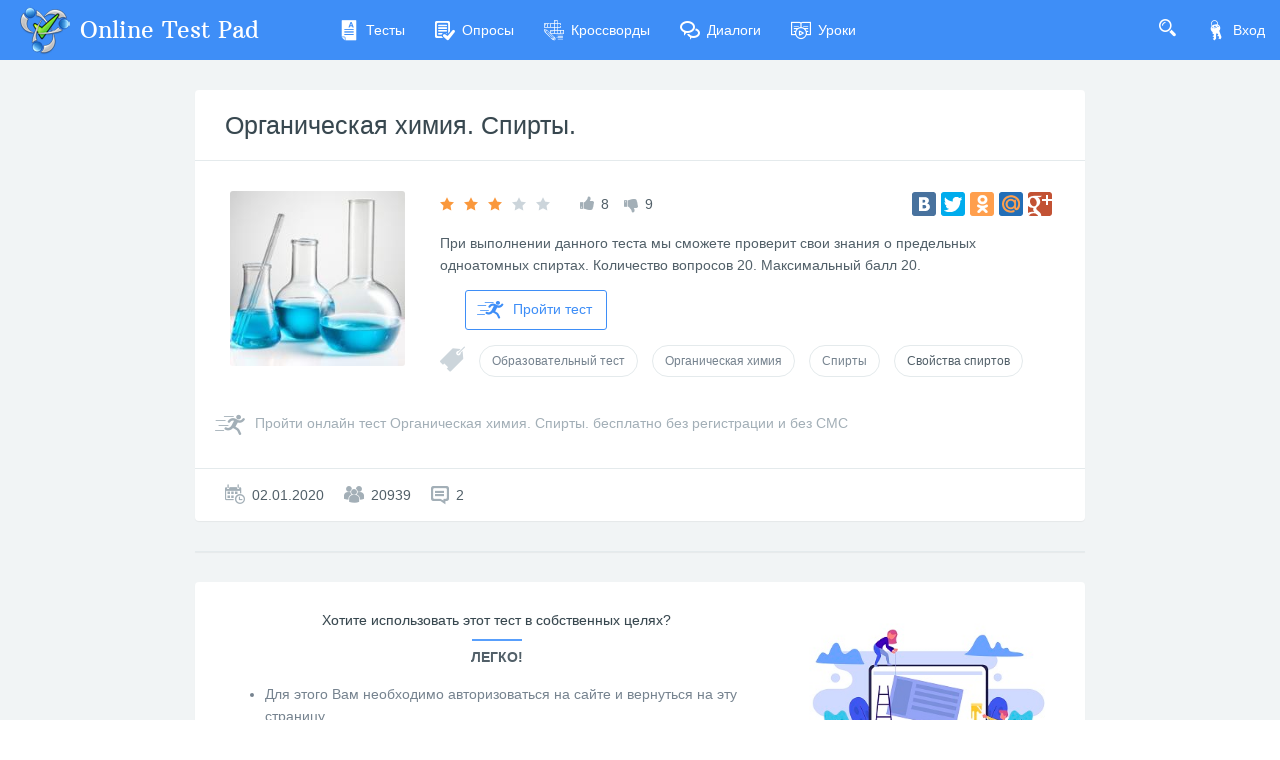

--- FILE ---
content_type: text/html; charset=utf-8
request_url: https://onlinetestpad.com/ru/testview/201461-organicheskaya-khimiya-spirty
body_size: 5496
content:
<!DOCTYPE html>
<html lang="ru">
<head>
    <meta name="viewport" content="width=device-width, initial-scale=1.0, user-scalable=0, minimal-ui">
    <title>Органическая химия. Спирты. - Онлайн тест | Online Test Pad</title>
    <meta name="description" content="Органическая химия. Спирты. - Онлайн тест. При выполнении данного теста мы сможете проверит свои знания о предельных одноатомных спиртах. Количество вопросов 20. Максимальный балл 20. " />
    <meta name="keywords" content="Органическая химия Спирты, Онлайн тест, органическая химия, спирты, предельные одноатомные спирты, тест на знание, вопросы по химии, изомерия спиртов, гомологи этанола, изомеры пропанола-2, взаимодействие с метанолом, образование этанола, свойства спиртов, дегидратация спиртов, ацетальдегид, окисление этанола медью(II), химическая реакция" />
    <meta name="robots" content="index, follow" />
    <link rel="stylesheet" href="https://cdn-ya.onlinetestpad.net/css/bootstrap.min.css?1768770116000">
    <link rel="stylesheet" href="https://cdn-ya.onlinetestpad.net/css/bootstrap-extend.min.css?1768770116000">
    <link rel="stylesheet" href="https://cdn-ya.onlinetestpad.net/css/remark.min.css?1768770116000">
    <link rel="stylesheet" href="https://cdn-ya.onlinetestpad.net/css/remark-public.css?1768770116000">
    <link rel="stylesheet" href="https://cdn-ya.onlinetestpad.net/css/icons/style.css?1768770116000">
    <script src="https://cdn-ya.onlinetestpad.net/js/jquery-3.4.1.min.js?1768770116000"></script>
    
    <!-- Yandex.RTB -->
    <script>window.yaContextCb=window.yaContextCb||[]</script>
    <script src="https://yandex.ru/ads/system/context.js" async></script>
</head>
<body class="site-navbar-small site-menubar-hide">
    <div id="site-search-panel" class="site-search-panel animation-slide-top">
    <form action="/ru/search">
        <input type="hidden" name="searchid" value="2370805">
        <div class="input-search">
            <button type="submit" class="input-search-btn">
                <i class="icon icon-search"></i>
            </button>
            <input type="text" name="text" class="form-control" placeholder="Что ищем?" autocomplete="off" />
        </div>
    </form>
    <button class="btn btn-pure btn-default btn-icon" onclick="hideSiteSearch()">
        <i class="icon-cross"></i>
    </button>
</div>
<nav class="site-navbar navbar navbar-default navbar-inverse ">
    <ul class="nav navbar-toolbar navbar-toolbar-user">
        <li class="nav-item">
            <a class="nav-link navbar-search" onclick="return showSiteSearch()" href="#">
                <i class="icon-search" aria-hidden="true"></i>
            </a>
        </li>
        <!-- Тут дожен быть блок меню -->
            <li class="nav-item">
                <a class="nav-link nav-link-login" href="/ru/account/login?ReturnUrl=/ru/testview/201461-organicheskaya-khimiya-spirty" rel="nofollow">
                    <i class="icon-keys nav-link-icon"></i>
                    Вход
                </a>
            </li>
    </ul>
    <div class="navbar-header">
        <div class="dropdown navbar-toggler-left">
            <button type="button" class="navbar-toggler hamburger hided" data-toggle="dropdown">
                <span class="hamburger-bar"></span>
            </button>
            <div class="dropdown-menu dropdown-menu-bullet animation-slide-bottom" style="margin: 7px 0 0 6px;">
                <a href="/ru/tests" class="dropdown-item">
                    <i class="icon icon-exam"></i>
                    Тесты
                </a>
                <a href="/ru/surveys" class="dropdown-item">
                    <i class="icon icon-survey"></i>
                    Опросы
                </a>
                <a href="/ru/crosswords" class="dropdown-item">
                    <i class="icon icon-crossword"></i>
                    Кроссворды
                </a>
                <a href="/ru/dialogs" class="dropdown-item">
                    <i class="icon icon-communication"></i>
                    Диалоги
                </a>
                <a href="/ru/lessons" class="dropdown-item">
                    <i class="icon icon-lesson"></i>
                    Уроки
                </a>
            </div>
        </div>
        <a class="navbar-brand navbar-brand-center" href="/ru">
            <img class="navbar-brand-logo navbar-brand-logo-normal" src="https://cdn-ya.onlinetestpad.net/images/site/logo/logo50.png?1768770116000" title="Online Test Pad">
            <span class="navbar-brand-text hidden-xs-down"> Online Test Pad</span>
        </a>
    </div>
    <div class="navbar-container container-fluid">
        <div class="navbar-collapse navbar-collapse-toolbar collapse">
            <ul class="nav navbar-toolbar">
                <li class="nav-item">
                    <a href="/ru/tests" class="nav-link">
                        <i class="icon-exam nav-link-icon"></i>
                        Тесты
                    </a>
                </li>
                <li class="nav-item">
                    <a href="/ru/surveys" class="nav-link">
                        <i class="icon-survey nav-link-icon"></i>
                        Опросы
                    </a>
                </li>
                <li class="nav-item">
                    <a href="/ru/crosswords" class="nav-link">
                        <i class="icon-crossword nav-link-icon"></i>
                        Кроссворды
                    </a>
                </li>
                <li class="nav-item d-md-none d-lg-block">
                    <a href="/ru/dialogs" class="nav-link">
                        <i class="icon-communication nav-link-icon"></i>
                        Диалоги
                    </a>
                </li>
                <li class="nav-item d-md-none d-lg-none d-xl-block">
                    <a href="/ru/lessons" class="nav-link">
                        <i class="icon-lesson nav-link-icon"></i>
                        Уроки
                    </a>
                </li>
                <li class="nav-item nav-item-extra-dropdown dropdown d-none d-sm-none d-md-block d-xl-none">
                    <a href="#" class="nav-link" data-toggle="dropdown">
                        <i class="icon-arrowdown"></i>
                    </a>
                    <div class="dropdown-menu dropdown-menu-right animation-scale-up">
                        <a href="/ru/dialogs" class="dropdown-item d-md-block d-lg-none">
                            <i class="icon icon-communication"></i>
                            Диалоги
                        </a>
                        <a href="/ru/lessons" class="dropdown-item d-lg-block">
                            <i class="icon icon-lesson"></i>
                            Уроки
                        </a>
                    </div>
                </li>
            </ul>
        </div>
    </div>
</nav>

    <div class="page">
        <div class="page-content" style="">
            
<div class="public-item-container">
    <div class="adleft hidden-sm-down">
        <div style="max-width: 250px; position: sticky; top: 5px;">
    <!-- Yandex.RTB R-A-87094-52 -->
    <div id="yandex_rtb_R-A-87094-52_l"></div>
    <script>
        window.yaContextCb.push(() => {
            Ya.Context.AdvManager.render({
                renderTo: 'yandex_rtb_R-A-87094-52_l',
                blockId: 'R-A-87094-52',
                pageNumber: 1
            })
        })</script>
</div>
    </div>
    <div class="adright hidden-md-down">
        <div style="max-width:250px; position: sticky; top: 5px;">
    <!-- Yandex.RTB R-A-87094-52 -->
    <div id="yandex_rtb_R-A-87094-52_r"></div>
    <script>
        window.yaContextCb.push(() => {
            Ya.Context.AdvManager.render({
                renderTo: 'yandex_rtb_R-A-87094-52_r',
                blockId: 'R-A-87094-52',
                pageNumber: 2
            })
        })</script>
</div>
    </div>
    <div class="main">
        
<div class="panel panel-bordered public-item-panel">
    <div class="panel-heading">
        <h1 class="panel-title panel-title-name">
            <a href="/ru/testview/201461-organicheskaya-khimiya-spirty">&#x41E;&#x440;&#x433;&#x430;&#x43D;&#x438;&#x447;&#x435;&#x441;&#x43A;&#x430;&#x44F; &#x445;&#x438;&#x43C;&#x438;&#x44F;. &#x421;&#x43F;&#x438;&#x440;&#x442;&#x44B;.</a>
        </h1>
    </div>
    <div class="panel-body">
        <div class="row">
            <div class="col-md-3">
                <img class="item-img rounded" src="https://images-cdn.onlinetestpad.net/ca/81/5c652c974cf9b4040b3c6f38cba5.jpg" />
            </div>
            <div class="col-md-9">
                <div class="row align-items-center">
                    <div class="col-lg-7 mb-15">
                        <div class="public-item-panel__rating d-flex justify-content-center justify-content-md-start flex-nowrap">
                            <div class="rating" data-toggle="tooltip" title="Рейтинг: 2.8">
                                <i class="icon icon-star-f orange-400"></i>
                                <i class="icon icon-star-f orange-400"></i>
                                <i class="icon icon-star-f orange-400"></i>
                                <i class="icon icon-star-f "></i>
                                <i class="icon icon-star-f "></i>
                            </div>
                            <div>
                                <i class="icon-like blue-grey-400"></i>
                                <span>8</span>
                            </div>
                            <div>
                                <i class="icon-dislike blue-grey-400" style="margin-top: 6px;"></i>
                                <span>9</span>
                            </div>
                        </div>
                    </div>
                    <div class="col-lg-5 mb-15 d-flex align-items-center justify-content-center justify-content-md-start justify-content-lg-end flex-nowrap">
                        <div id="yashare">
    <script type="text/javascript" src="//yandex.st/share/share.js" charset="utf-8"></script>
    <div class="yashare-auto-init" data-yasharel10n="ru" data-yasharequickservices="yaru,vkontakte,facebook,twitter,odnoklassniki,moimir,gplus" data-yasharetheme="counter"></div>
</div>

                    </div>
                </div>
                <p>
                    При выполнении данного теста мы сможете проверит свои знания о предельных одноатомных спиртах. Количество вопросов 20. Максимальный балл 20. 
                </p>
                <div>
                    <a class="btn btn-primary btn-outline btn-go" href="/ru/test/201461-organicheskaya-khimiya-spirty">
                        <i class="icon icon-runer"></i>
                        Пройти тест
                    </a>
                </div>
                
<div class="public-item-panel__tags">
    <i class="icon-tag blue-grey-300"></i>
        <a class="btn btn-sm btn-outline btn-default btn-round"
            href="/ru/tests/educational">
            Образовательный тест
        </a>
        <a class="btn btn-sm btn-outline btn-default btn-round"
            href="/ru/tests/organic-chemistry">
            Органическая химия
        </a>
        <a class="btn btn-sm btn-outline btn-default btn-round"
            href="/ru/tests/spirts">
            Спирты
        </a>
        <a class="btn btn-sm btn-outline btn-default btn-round"
            >
            Свойства спиртов
        </a>
</div>
            </div>
            <div class="col-12">
                

            </div>
            <div class="col-12">
                <div class="btn-go-full blue-grey-400">
                    <a href="/ru/test/201461-organicheskaya-khimiya-spirty">
                        <i class="icon-runer"></i>
                        <span>Пройти онлайн тест Органическая химия. Спирты. бесплатно без регистрации и без СМС</span>
                    </a>
                </div>
            </div>
        </div>
    </div>
    <div class="panel-footer">
        <div class="row">
            <div class="col-sm-6 public-item-stat-info d-flex">
                <div>
                    <i class="icon-calendar blue-grey-400"></i>
                    <span>02.01.2020</span>
                </div>
                <div>
                    <i class="icon-users blue-grey-400"></i>
                    <span>20939</span>
                </div>
                <div>
                    <i class="icon-comments blue-grey-400"></i>
                    <span>2</span>
                </div>
            </div>
        </div>
    </div>
</div>

<div class="panel bg-transparent" style="box-shadow: none;">
    <!-- Yandex.RTB R-A-87094-31 -->
    <div id="yandex_rtb_R-A-87094-31"></div>
    <script>
    window.yaContextCb.push(() => {
            Ya.Context.AdvManager.render({
                renderTo: 'yandex_rtb_R-A-87094-31',
                blockId: 'R-A-87094-31'
            })
        })</script>
</div>

    <div class="panel panel-bordered public-item-panel">
        <div id="app-public-percent-rating" actionurl="tests">
            <app-public-percent-rating></app-public-percent-rating>
        </div>
    </div>

<div class="panel panel-bordered public-item-panel">
    <div id="app-public-comments" actionurl="tests">
        <app-public-comments></app-public-comments>
    </div>
    <div class="panel-footer p-0">
        <!-- Yandex.RTB R-A-87094-50 -->
        <div id="yandex_rtb_R-A-87094-50"></div>
        <script>
            window.yaContextCb.push(() => {
                Ya.Context.AdvManager.render({
                    renderTo: 'yandex_rtb_R-A-87094-50',
                    blockId: 'R-A-87094-50'
                })
            })</script>
    </div>
</div>

    <div class="panel">
        <div class="panel-body">
            <div class="public-widget-info">
    <div class="row">
        <div class="col-md-4 order-md-2 order-sm-1">
            <img src="https://cdn-ya.onlinetestpad.net/images/public-widget-info.jpg?1768770116000" />
        </div>
        <div class="col-md-8 order-md-1 order-sm-2">
            <h5>
                Хотите использовать этот тест в собственных целях?
            </h5>
            <div class="bg-blue-500 mx-auto mb-5" style="width: 50px; height: 2px;"></div>
            <strong>Легко!</strong>
                <ul class="blue-grey-500">
                    <li>Для этого Вам необходимо авторизоваться на сайте и вернуться на эту страницу.</li>
                    <li>После этого здесь будет кнопка, с помощью которой вы сможете перейти к процедуре копирования.</li>
                </ul>
        </div>
    </div>
</div>
        </div>
    </div>

    </div>
</div>



        </div>
        <div id="dGlobalModal" class="modal" tabindex="-1" role="dialog"></div>
    </div>
    <footer class="site-footer">
    <div class="site-footer__links">
        <div class="center-container">
            <div class="container-fluid">
                <div class="row">
                    <div class="col-md-4 col-sm-6">
                        <ul>
                            <li>
                                <div class="languages dropup">
    <div class="current" data-toggle="dropdown">
        <img src="https://cdn-ya.onlinetestpad.net/images/flags/ruRU.gif?1768770116000" /><span>Русский</span>
    </div>
    <div class="dropdown-menu dropdown-menu-bullet">
            <a href="/ru" class="dropdown-item">
                <img src="https://cdn-ya.onlinetestpad.net/images/flags/ruRU.gif?1768770116000" /><span>Русский</span>
            </a>
            <a href="/en" class="dropdown-item">
                <img src="https://cdn-ya.onlinetestpad.net/images/flags/enUS.gif?1768770116000" /><span>English</span>
            </a>
            <a href="/ua" class="dropdown-item">
                <img src="https://cdn-ya.onlinetestpad.net/images/flags/uaUA.gif?1768770116000" /><span>Український</span>
            </a>
            <a href="/by" class="dropdown-item">
                <img src="https://cdn-ya.onlinetestpad.net/images/flags/byBY.png?1768770116000" /><span>Беларускі</span>
            </a>
    </div>
</div>

                            </li>
                            <li>
                                <i class="icon-help"></i>
                                <a href="/ru/help">Справка</a>
                            </li>
                            <li>
                                <i class="icon-commentedit"></i>
                                <a href="#" onclick="return showFeedbackForm('ru')">Форма обратной связи</a>
                            </li>
                            <li>
                                <i class="icon-email"></i>
                                <a href="mailto:support@onlinetestpad.com">Написать нам</a>
                            </li>
                        </ul>
                    </div>
                    <div class="col-md-8 col-sm-6">
                        <div class="row">
                            <div class="col-md-6 col-sm-12">
                                <ul>
                                    <li>
                                        <i class="icon-exam"></i>
                                        <a href="/ru/testmaker">Конструктор тестов</a>
                                    </li>
                                    <li>
                                        <i class="icon-survey"></i>
                                        <a href="/ru/surveymaker">Конструктор опросов</a>
                                    </li>
                                    <li>
                                        <i class="icon-crossword"></i>
                                        <a href="/ru/crosswordmaker">Конструктор кроссвордов</a>
                                    </li>
                                </ul>
                            </div>
                            <div class="col-md-6 col-sm-12">
                                <ul>
                                    <li>
                                        <i class="icon-tasks"></i>
                                        <a href="/ru/dialogmaker">Диалоговые тренажёры</a>
                                    </li>
                                    <li>
                                        <i class="icon-communication"></i>
                                        <a href="/ru/taskmaker">Комплексные задания</a>
                                    </li>
                                    <li>
                                        <i class="icon-office"></i>
                                        <a href="/ru/lms">Система Дистанционного Обучения</a>
                                    </li>
                                </ul>
                            </div>
                        </div>
                    </div>
                </div>
            </div>
        </div>
    </div>
    <div class="site-footer__copyright">
        <div class="center-container">
            <div class="container-fluid">
                <div class="row">
                    <div class="col-md-7">
                        <span>2011 - 2026</span>
                        <span>Online Test Pad</span>
                        <a href="/ru/terms">Соглашение об использовании</a>
                        <a href="/ru/privacypolicy">Политика конфиденциальности</a>
                    </div>
                    <div class="col-md-5 ctrl-enter hidden-sm-down">
                        <span>Нашли ошибку?</span><span>Выделите её</span><span>и нажмите</span>
                        <b>Ctrl</b><span>+</span><b>Enter</b>
                    </div>
                </div>
            </div>
        </div>
    </div>
</footer>
<div id="scrollTopAction" class="site-action go-top-action animation-fade">
    <button class="site-action-toggle btn-raised btn btn-default btn-floating">
        <i class="icon-arrowdown"></i>
    </button>
</div>
    <script src="https://cdn-ya.onlinetestpad.net/js/popper.min.js?1768770116000"></script>
    <script src="https://cdn-ya.onlinetestpad.net/js/bootstrap-4.1.3.min.js?1768770116000"></script>
    <script src="https://cdn-ya.onlinetestpad.net/js/public.js?1768770116000"></script>
    
    <div id="public-data" style="display:none;">8ySqpx4_EQe8V1ukXYjJgqiYA_nBeucLDmmJ302c3drXOEZJmgBm7KMcpMZOeQiyN7ogZBZrxjDLP1LeHZ3o3L5oQvnF91mK6tIceBkDHfN-qDaDJIfaytLpPhSWumo-DinwdpINe4z1VgT6u3LR9ZFmfTI4mGVrzyvq4_tv99Q=</div>
    <script type="text/javascript" src="https://cdn-ya.onlinetestpad.net/apppublic/runtime.fe90b402119586e6.js" type="module"></script><script type="text/javascript" src="https://cdn-ya.onlinetestpad.net/apppublic/polyfills.ef2fe8fc8b2ad9bd.js" type="module"></script><script type="text/javascript" src="https://cdn-ya.onlinetestpad.net/apppublic/main.602e68aca46ea0bd.js" type="module"></script>

<script>
    $('[data-toggle="tooltip"]').tooltip(); $('[data-toggle="dropdown"]').dropdown();
    $('#scrollTopAction').scrollTopAction();
</script>
    <script>
    setTimeout(function() {
        $.get("/home/pageloaded", function (data) { });
    }, 250);
</script>
    <!-- Yandex.Metrika counter -->
    <script type="text/javascript"> (function (d, w, c) { (w[c] = w[c] || []).push(function () { try { w.yaCounter33939084 = new Ya.Metrika({ id: 33939084, clickmap: true, trackLinks: true, accurateTrackBounce: true, webvisor: true, trackHash: true, ut: "noindex" }); } catch (e) { } }); var n = d.getElementsByTagName("script")[0], s = d.createElement("script"), f = function () { n.parentNode.insertBefore(s, n); }; s.type = "text/javascript"; s.async = true; s.src = "https://mc.yandex.ru/metrika/watch.js"; if (w.opera == "[object Opera]") { d.addEventListener("DOMContentLoaded", f, false); } else { f(); } })(document, window, "yandex_metrika_callbacks");</script><noscript><div><img src="https://mc.yandex.ru/watch/33939084?ut=noindex" style="position:absolute; left:-9999px;" alt="" /></div></noscript>
    <!-- /Yandex.Metrika counter -->
</body>
</html>
